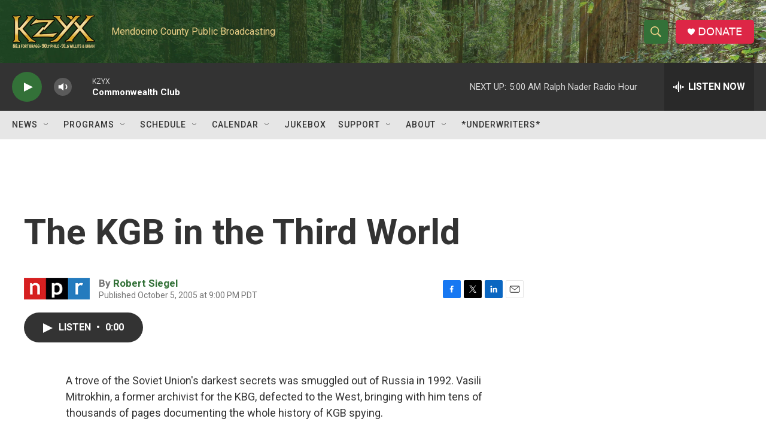

--- FILE ---
content_type: text/html; charset=utf-8
request_url: https://www.google.com/recaptcha/api2/aframe
body_size: 267
content:
<!DOCTYPE HTML><html><head><meta http-equiv="content-type" content="text/html; charset=UTF-8"></head><body><script nonce="ciAOF6EBBLHVcsGQgxxvwg">/** Anti-fraud and anti-abuse applications only. See google.com/recaptcha */ try{var clients={'sodar':'https://pagead2.googlesyndication.com/pagead/sodar?'};window.addEventListener("message",function(a){try{if(a.source===window.parent){var b=JSON.parse(a.data);var c=clients[b['id']];if(c){var d=document.createElement('img');d.src=c+b['params']+'&rc='+(localStorage.getItem("rc::a")?sessionStorage.getItem("rc::b"):"");window.document.body.appendChild(d);sessionStorage.setItem("rc::e",parseInt(sessionStorage.getItem("rc::e")||0)+1);localStorage.setItem("rc::h",'1769861368127');}}}catch(b){}});window.parent.postMessage("_grecaptcha_ready", "*");}catch(b){}</script></body></html>